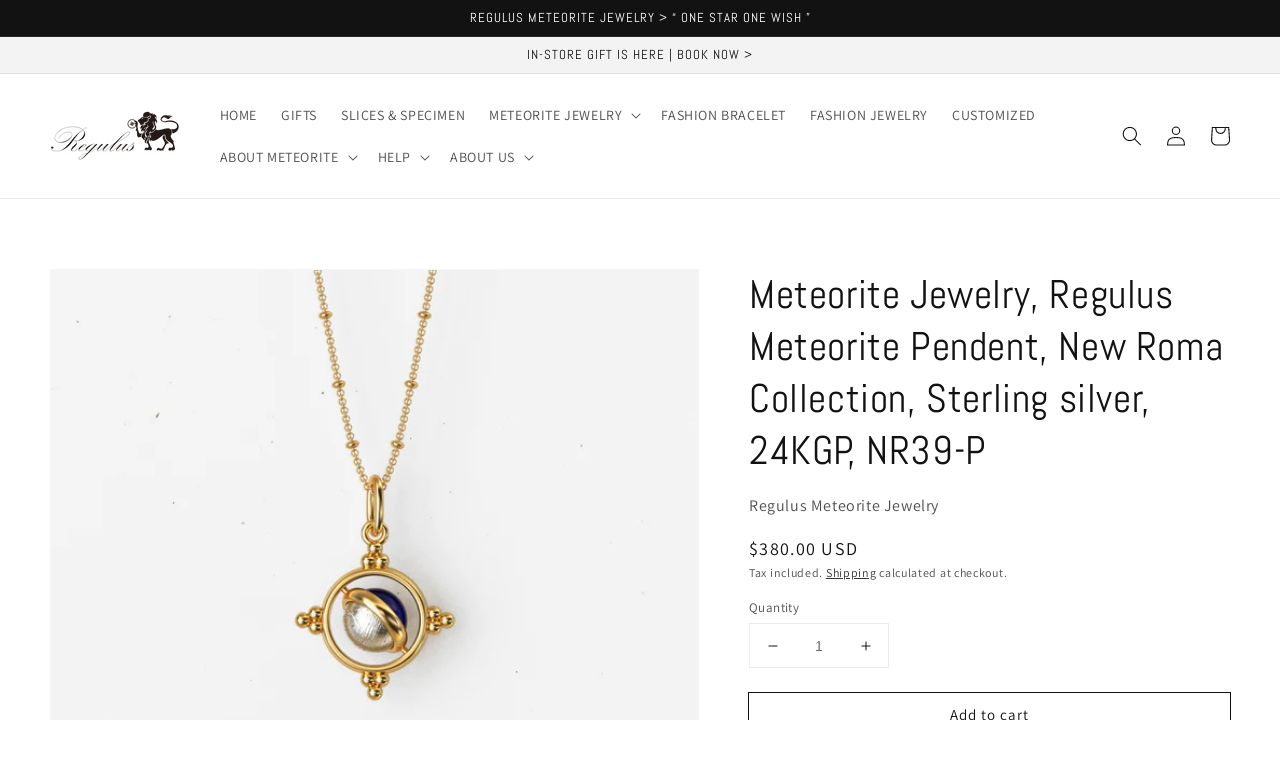

--- FILE ---
content_type: text/javascript
request_url: https://cdn.shopify.com/s/javascripts/currencies.js?v=0.9444476612283794
body_size: 932
content:
var Currency={rates:{USD:1,EUR:1.16047,GBP:1.33777,CAD:.718794,ARS:700787e-9,AUD:.668363,BRL:.186218,CLP:.00112771,CNY:.14349,CYP:.397899,CZK:.0478177,DKK:.155272,EEK:.0706676,HKD:.128242,HUF:.00301154,ISK:.00793367,INR:.0110332,JMD:.00632839,JPY:.00632172,LVL:1.57329,LTL:.320236,MTL:.293496,MXN:.0567505,NZD:.575146,NOK:.099086,PLN:.274924,SGD:.7761,SKK:21.5517,SIT:175.439,ZAR:.0609427,KRW:678726e-9,SEK:.108466,CHF:1.24548,TWD:.0316229,UYU:.0258034,MYR:.246487,BSD:1,CRC:.00204624,RON:.227905,PHP:.0168323,AED:.272294,VEB:294039e-16,IDR:591539e-10,TRY:.023112,THB:.0318023,TTD:.147371,ILS:.318097,SYP:.00901595,XCD:.369247,COP:270907e-9,RUB:.0128543,HRK:.154021,KZT:.00195617,TZS:397047e-9,XPT:2343.48,SAR:.266667,NIO:.0271853,LAK:462868e-10,OMR:2.60162,AMD:.00263166,CDF:438356e-9,KPW:.00111114,SPL:6,KES:.00775229,ZWD:.00276319,KHR:248422e-9,MVR:.0646848,GTQ:.13042,BZD:.496421,BYR:347231e-10,LYD:.184164,DZD:.00767873,BIF:33825e-8,GIP:1.33777,BOB:.144666,XOF:.00176912,STD:468704e-10,NGN:705029e-9,PGK:.235114,ERN:.0666667,MWK:577298e-9,CUP:.0416479,GMD:.0135284,CVE:.0105239,BTN:.0110332,XAF:.00176912,UGX:281023e-9,MAD:.108396,MNT:280641e-9,LSL:.0609427,XAG:89.9847,TOP:.416311,SHP:1.33777,RSD:.00988215,HTG:.00763292,MGA:216135e-9,MZN:.0156837,FKP:1.33777,BWP:.0748294,HNL:.0378958,PYG:147658e-9,JEP:1.33777,EGP:.0212313,LBP:110977e-10,ANG:.5553,WST:.358403,TVD:.668363,GYD:.0047863,GGP:1.33777,NPR:.00689253,KMF:.00235883,IRR:939534e-12,XPD:1811.47,SRD:.0261119,TMM:570319e-10,SZL:.0609427,MOP:.124507,BMD:1,XPF:.00972474,ETB:.00642669,JOD:1.41044,MDL:.0584495,MRO:.00251383,YER:.00419331,BAM:.593339,AWG:.558659,PEN:.296955,VEF:294039e-13,SLL:437928e-10,KYD:1.20265,AOA:.00109245,TND:.344322,TJS:.107296,SCR:.0746179,LKR:.00322809,DJF:.00561545,GNF:114229e-9,VUV:.00827502,SDG:.00166666,IMP:1.33777,GEL:.371471,FJD:.438616,DOP:.0157499,XDR:1.36384,MUR:.0215857,MMK:476132e-9,LRD:.00554133,BBD:.5,ZMK:495032e-10,XAU:4595.26,VND:380869e-10,UAH:.0230712,TMT:.28516,IQD:763124e-9,BGN:.593339,KGS:.0114354,RWF:686048e-9,BHD:2.65957,UZS:836512e-10,PKR:.00357136,MKD:.018848,AFN:.0153846,NAD:.0609427,BDT:.00817271,AZN:.588235,SOS:.00175117,QAR:.274725,PAB:1,CUC:1,SVC:.114286,SBD:.122874,ALL:.0120227,BND:.7761,KWD:3.24702,GHS:.0923788,ZMW:.0495032,XBT:94305.6,NTD:.0337206,BYN:.347231,CNH:.1435,MRU:.0251383,STN:.0468704,VES:.00294039,MXV:.4905,VED:.00294039,SLE:.0437928,XCG:.5553,SSP:218606e-9},convert:function(amount,from,to){return amount*this.rates[from]/this.rates[to]}};
//# sourceMappingURL=/s/javascripts/currencies.js.map?v=0.9444476612283794
